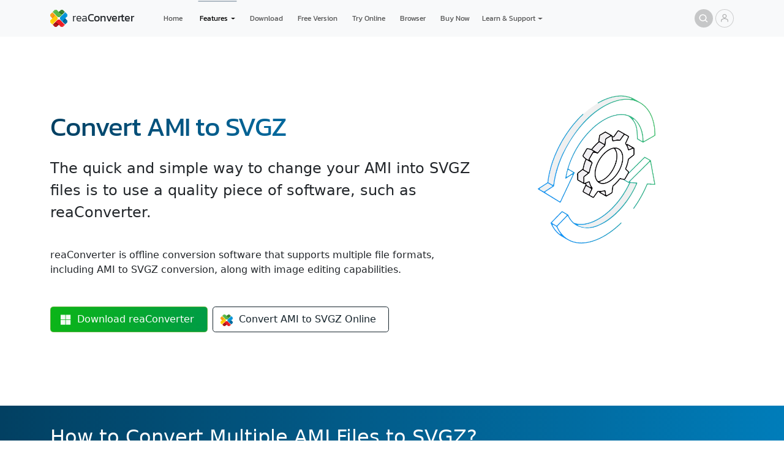

--- FILE ---
content_type: text/html; charset=utf-8
request_url: https://www.reaconverter.com/convert/ami_to_svgz.html
body_size: 11576
content:
<!DOCTYPE html><html lang="en"><head><meta charset="utf-8"><meta name="viewport" content="width=device-width, initial-scale=1"><meta property="og:type" content="website"><meta property="og:site_name" content="reaConverter"><meta property="og:updated_time" content="2026-01-22T00:00:00+00:00"><meta property="og:url" content="https://www.reaconverter.com/convert/ami_to_svgz.html"><link rel="canonical" href="https://www.reaconverter.com/convert/ami_to_svgz.html"><meta property="og:title" content="Bulk Convert AMI Files to SVGZ Offline – reaConverter"><meta property="og:description" content="The quick and simple way to change your AMI into SVGZ files is to use a quality piece of software, such as reaConverter."><meta property="og:locale" content="en_US"><link rel="apple-touch-icon" sizes="180x180" href="/apple-touch-icon.png"><link rel="icon" type="image/png" sizes="512x512" href="/favicon-512x512.png"><link rel="icon" type="image/png" sizes="256x256" href="/favicon-256x256.png"><link rel="icon" type="image/png" sizes="128x128" href="/favicon-128x128.png"><link rel="icon" type="image/png" sizes="64x64" href="/favicon-64x64.png"><link rel="icon" type="image/png" sizes="32x32" href="/favicon-32x32.png"><link rel="icon" type="image/png" sizes="16x16" href="/favicon-16x16.png"><link rel="manifest" href="/site.webmanifest"><link rel="stylesheet" href="https://cdn.reaconverter.com/s/bs.css"><link rel="stylesheet" href="https://cdn.reaconverter.com/s/rc.css"><title>Bulk Convert AMI Files to SVGZ Offline – reaConverter</title><meta name="description" content="The quick and simple way to change your AMI into SVGZ files is to use a quality piece of software, such as reaConverter."><meta name="keywords" content="ami to svgz, ami converter, convert ami to svgz, batch converter software"><script type="application/ld+json">{
"@context": "https://schema.org",
"@type": "SoftwareApplication",
"name": "AMI to SVGZ Batch Converter",
"image": "https://www.reaconverter.com/i/box-std-2x.webp",
"url": "https://www.reaconverter.com/convert/ami_to_svgz.html",
"description": "The quick and simple way to change your AMI into SVGZ files is to use a quality piece of software, such as reaConverter.",
"operatingSystem": "Windows",
"applicationCategory": "Multimedia, Utilities",
"review": [{"@type":"Review","reviewRating":{"@type":"Rating","ratingValue":5},"author":{"@type":"Person","name":"Richard E. Miller"}},{"@type":"Review","reviewRating":{"@type":"Rating","ratingValue":3},"author":{"@type":"Person","name":"Wei Chen"}},{"@type":"Review","reviewRating":{"@type":"Rating","ratingValue":5},"author":{"@type":"Person","name":"Sanjay Mehta"}},{"@type":"Review","reviewRating":{"@type":"Rating","ratingValue":5},"author":{"@type":"Person","name":"Robert Williams"}},{"@type":"Review","reviewRating":{"@type":"Rating","ratingValue":4},"author":{"@type":"Person","name":"Henry R."}},{"@type":"Review","reviewRating":{"@type":"Rating","ratingValue":3},"author":{"@type":"Person","name":"Paul Baker"}}],
"aggregateRating": {
"@type": "AggregateRating",
"ratingValue": "4.8",
"worstRating": "3",
"bestRating": "5",
"ratingCount": "1276"
},"offers": {"@type": "Offer","price": "0","priceCurrency": "USD","url": "https://www.reaconverter.com/"},
"publisher": {
"@type": "Organization",
"name": "reaConverter LLC",
"url": "https://www.reaconverter.com"
},
"softwareVersion": "8.0.186",
"screenshot": {
"@type": "ImageObject",
"url": "https://www.reaconverter.com/i/screens/screenshot.webp",
"width": "1950",
"height": "1450"
}
}
</script></head><body><header><nav class="navbar navbar-expand-lg bg-light"><div class="container"><a class="nav text-decoration-none flex-nowrap py-2" href="/"><div class="logo"></div><div class="reaconverter"></div></a><button class="navbar-toggler" style="--bs-border-width:0; padding: 0 0;" type="button" data-bs-toggle="offcanvas" data-bs-target="#mobileNav" aria-controls="mobileNav" aria-expanded="false" aria-label="Toggle navigation"><span class="navbar-toggler-icon"></span></button><div class="collapse offcanvas offcanvas-end bg-dark" id="mobileNav" tabindex="-1" style="background:#16242c!important;"><div class="offcanvas-header px-4"><a class="nav text-decoration-none" href="/"><div class="logo"></div></a><button class="btn-close btn-close-white" type="button" data-bs-dismiss="offcanvas" aria-label="Close"></button></div><div class="offcanvas-body pt-0"><ul class="navbar-nav"><li class="fs-2 py-2 nav-item border-bottom"><a class="nav-link px-3 text-white opacity-75" href="/">Home</a></li><li class="fs-2 py-2 nav-item border-bottom"><a class="nav-link px-3 text-white opacity-75" href="/features/">Features</a></li><li class="fs-2 py-2 nav-item border-bottom"><a class="nav-link px-3 text-white opacity-75" href="/download/">Download</a></li><li class="fs-2 py-2 nav-item border-bottom"><a class="nav-link px-3 text-white opacity-75" href="https://online.reaconverter.com">Online</a></li><li class="fs-2 py-2 nav-item border-bottom"><a class="nav-link px-3 text-white opacity-75" href="https://web.reaconverter.com/">Convert in Browser</a></li><li class="fs-2 py-2 nav-item border-bottom"><a class="nav-link px-3 text-white opacity-75" href="/free/">Free Version</a></li><li class="fs-2 py-2 nav-item border-bottom"><a class="nav-link px-3 text-white opacity-75" href="/purchase/">Buy Now</a></li><li class="fs-2 py-2 nav-item border-bottom"><a class="nav-link px-3 text-white opacity-75" href="/support/">Contact Support</a></li><li class="fs-2 py-2 nav-item"><a class="nav-link px-3 text-white opacity-75" href="/account/">Account</a></li></ul></div></div><div class="collapse navbar-collapse" id="navbarSupportedContent"><ul class="navbar-nav me-auto mb-2 mb-lg-0 nav-top"><li class="nav-item px-2"><a class="nav-link" href="/">Home</a></li><li class="nav-item dropdown px-1"><a class="nav-link dropdown-toggle active" href="/features/" role="button" data-bs-auto-close="outside" data-bs-toggle="dropdown" aria-expanded="false">Features</a><ul class="dropdown-menu top-dropdown bg-promo-blue"><li><a class="dropdown-item" href="/features/">Overview</a></li><li><a class="dropdown-item" href="/features/interface.html">User Interface</a></li><li><hr class="dropdown-divider"></li><li><style>.dropend .dropdown-toggle::after {margin-left:.4rem;vertical-align: 0;}</style><div class="dropend"><a class="dropdown-item dropdown-toggle" role="button" data-bs-auto-close="outside" data-bs-toggle="dropdown" aria-expanded="false">Supported File Formats</a><ul class="dropdown-menu bg-promo-blue"><li><a class="dropdown-item" href="/features/formats.html">Full List of Formats</a></li><li><hr class="dropdown-divider mb-1"></li><li><div class="dropend"><a class="dropdown-item dropdown-toggle" role="button" data-bs-auto-close="outside" data-bs-toggle="dropdown" aria-expanded="false">Images</a><ul class="dropdown-menu bg-promo-blue"><li><a class="dropdown-item" href="/features/image-formats.html">Image Formats List</a></li><li><hr class="dropdown-divider mb-1"></li><li><div class="dropend"><a class="dropdown-item dropdown-toggle" role="button" data-bs-toggle="dropdown" aria-expanded="false">WebP</a><ul class="dropdown-menu bg-promo-blue"><li><a class="dropdown-item" href="/convert/webp.html">All WebP Conversions</a></li><li><hr class="dropdown-divider mb-1"></li><li><a class="dropdown-item" href="/convert/webp_to_jpg.html">WebP to JPG</a></li><li><a class="dropdown-item" href="/convert/webp_to_pdf.html">WebP to PDF</a></li><li><hr class="dropdown-divider mb-1"></li><li><a class="dropdown-item" href="/convert/jpg_to_webp.html">JPG to WebP</a></li><li><a class="dropdown-item" href="/convert/png_to_webp.html">PNG to WebP</a></li><li><a class="dropdown-item" href="/convert/psd_to_webp.html">PSD to WebP</a></li><li><a class="dropdown-item" href="/convert/avif_to_webp.html">AVIF to WebP</a></li><li><a class="dropdown-item" href="/convert/jp2_to_webp.html">JPEG 2000 to WebP</a></li><li><a class="dropdown-item" href="/convert/jxl_to_webp.html">JPEG XL to WebP</a></li><li><a class="dropdown-item" href="/convert/tiff_to_webp.html">TIFF to WebP</a></li></ul></div></li><li><div class="dropend"><a class="dropdown-item dropdown-toggle" role="button" data-bs-toggle="dropdown" aria-expanded="false">HEIC</a><ul class="dropdown-menu bg-promo-blue"><li><a class="dropdown-item" href="/convert/heic.html">All HEIC Conversions</a></li><li><hr class="dropdown-divider mb-1"></li><li><a class="dropdown-item" href="/convert/heic_to_jpg.html">HEIC to JPG</a></li><li><a class="dropdown-item" href="/convert/heic_to_jxl.html">HEIC to JPEG XL</a></li><li><a class="dropdown-item" href="/convert/heic_to_jp2.html">HEIC to JPEG 2000</a></li><li><a class="dropdown-item" href="/convert/heic_to_webp.html">HEIC to WebP</a></li><li><a class="dropdown-item" href="/convert/heic_to_avif.html">HEIC to AVIF</a></li><li><a class="dropdown-item" href="/convert/heic_to_tiff.html">HEIC to TIFF</a></li></ul></div></li><li><div class="dropend"><a class="dropdown-item dropdown-toggle" role="button" data-bs-toggle="dropdown" aria-expanded="false">PSD</a><ul class="dropdown-menu bg-promo-blue"><li><a class="dropdown-item" href="/convert/psd.html">All PSD Conversions</a></li><li><hr class="dropdown-divider mb-1"></li><li><a class="dropdown-item" href="/convert/psd_to_jpg.html">PSD to JPG</a></li><li><a class="dropdown-item" href="/convert/psd_to_png.html">PSD to PNG</a></li><li><a class="dropdown-item" href="/convert/psd_to_webp.html">PSD to WebP</a></li><li><a class="dropdown-item" href="/convert/psd_to_avif.html">PSD to AVIF</a></li><li><a class="dropdown-item" href="/convert/psd_to_tiff.html">PSD to TIFF</a></li><li><a class="dropdown-item" href="/convert/psd_to_svg.html">PSD to SVG</a></li></ul></div></li><li><div class="dropend"><a class="dropdown-item dropdown-toggle" role="button" data-bs-toggle="dropdown" aria-expanded="false">AVIF</a><ul class="dropdown-menu bg-promo-blue"><li><a class="dropdown-item" href="/convert/avif.html">All AVIF Conversions</a></li><li><hr class="dropdown-divider mb-1"></li><li><a class="dropdown-item" href="/convert/jpg_to_avif.html">JPG to AVIF</a></li><li><a class="dropdown-item" href="/convert/png_to_avif.html">PNG to AVIF</a></li><li><a class="dropdown-item" href="/convert/webp_to_avif.html">WebP to AVIF</a></li><li><a class="dropdown-item" href="/convert/psd_to_avif.html">PSD to AVIF</a></li><li><a class="dropdown-item" href="/convert/tiff_to_avif.html">TIFF to AVIF</a></li><li><hr class="dropdown-divider mb-1"></li><li><a class="dropdown-item" href="/convert/avif_to_jpg.html">AVIF to JPG</a></li><li><a class="dropdown-item" href="/convert/avif_to_png.html">AVIF to PNG</a></li><li><a class="dropdown-item" href="/convert/avif_to_webp.html">AVIF to WebP</a></li></ul></div></li><li><div class="dropend"><a class="dropdown-item dropdown-toggle" role="button" data-bs-toggle="dropdown" aria-expanded="false">JPEG</a><ul class="dropdown-menu bg-promo-blue"><li><a class="dropdown-item" href="/convert/webp.html">All JPEG Conversions</a></li><li><hr class="dropdown-divider mb-1"></li><li><a class="dropdown-item" href="/convert/webp_to_jpg.html">WebP to JPG</a></li><li><a class="dropdown-item" href="/convert/psd_to_jpg.html">PSD to JPG</a></li><li><a class="dropdown-item" href="/convert/avif_to_jpg.html">AVIF to JPG</a></li><li><a class="dropdown-item" href="/convert/jp2_to_jpg.html">JPEG 2000 to JPG</a></li><li><a class="dropdown-item" href="/convert/jxl_to_jpg.html">JPEG XL to JPG</a></li><li><a class="dropdown-item" href="/convert/tiff_to_jpg.html">TIFF to JPG</a></li><li><a class="dropdown-item" href="/convert/png_to_jpg.html">PNG to JPG</a></li><li><hr class="dropdown-divider mb-1"></li><li><a class="dropdown-item" href="/convert/jpg_to_webp.html">JPG to WebP</a></li><li><a class="dropdown-item" href="/convert/jpg_to_jxl.html">JPG to JPEG XL</a></li><li><a class="dropdown-item" href="/convert/jpg_to_avif.html">JPG to AVIF</a></li></ul></div></li><li><div class="dropend"><a class="dropdown-item dropdown-toggle" role="button" data-bs-toggle="dropdown" aria-expanded="false">PNG</a><ul class="dropdown-menu bg-promo-blue"><li><a class="dropdown-item" href="/convert/png.html">All PNG Conversions</a></li><li><hr class="dropdown-divider mb-1"></li><li><a class="dropdown-item" href="/convert/webp_to_png.html">WebP to PNG</a></li><li><a class="dropdown-item" href="/convert/psd_to_png.html">PSD to PNG</a></li><li><a class="dropdown-item" href="/convert/avif_to_png.html">AVIF to PNG</a></li><li><a class="dropdown-item" href="/convert/png_to_png.html">JPG to PNG</a></li><li><a class="dropdown-item" href="/convert/jp2_to_png.html">JPEG 2000 to PNG</a></li><li><a class="dropdown-item" href="/convert/jxl_to_png.html">JPEG XL to PNG</a></li><li><a class="dropdown-item" href="/convert/tiff_to_png.html">TIFF to PNG</a></li><li><hr class="dropdown-divider mb-1"></li><li><a class="dropdown-item" href="/convert/png_to_webp.html">PNG to WebP</a></li><li><a class="dropdown-item" href="/convert/png_to_jxl.html">PNG to JPEG XL</a></li><li><a class="dropdown-item" href="/convert/png_to_avif.html">PNG to AVIF</a></li><li><a class="dropdown-item" href="/convert/png_to_svg.html">PNG to SVG</a></li></ul></div></li><li><div class="dropend"><a class="dropdown-item dropdown-toggle" role="button" data-bs-toggle="dropdown" aria-expanded="false">TIFF</a><ul class="dropdown-menu bg-promo-blue"><li><a class="dropdown-item" href="/convert/tiff.html">All TIFF Conversions</a></li><li><hr class="dropdown-divider mb-1"></li><li><a class="dropdown-item" href="/convert/psd_to_tiff.html">PSD to TIFF</a></li><li><a class="dropdown-item" href="/convert/png_to_tiff.html">PNG to TIFF</a></li><li><hr class="dropdown-divider mb-1"></li><li><a class="dropdown-item" href="/convert/tiff_to_jpg.html">TIFF to JPG</a></li><li><a class="dropdown-item" href="/convert/tiff_to_png.html">TIFF to PNG</a></li><li><a class="dropdown-item" href="/convert/tiff_to_webp.html">TIFF to WebP</a></li><li><a class="dropdown-item" href="/convert/tiff_to_avif.html">TIFF to AVIF</a></li><li><a class="dropdown-item" href="/convert/tiff_to_jp2.html">TIFF to JPEG 2000</a></li><li><a class="dropdown-item" href="/convert/tiff_to_jxl.html">TIFF to JPEG XL</a></li></ul></div></li><li><div class="dropend"><a class="dropdown-item dropdown-toggle" role="button" data-bs-toggle="dropdown" aria-expanded="false">DICOM</a><ul class="dropdown-menu bg-promo-blue"><li><a class="dropdown-item" href="/convert/dcm.html">All DICOM Conversions</a></li><li><hr class="dropdown-divider mb-1"></li><li><a class="dropdown-item" href="/convert/dcm_to_jpg.html">DCM to JPG</a></li><li><a class="dropdown-item" href="/convert/dcm_to_png.html">DCM to PNG</a></li><li><a class="dropdown-item" href="/convert/dcm_to_tiff.html">DCM to TIFF</a></li><li><a class="dropdown-item" href="/convert/dcm_to_pdf.html">DCM to PDF</a></li></ul></div></li><li><div class="dropend"><a class="dropdown-item dropdown-toggle" role="button" data-bs-toggle="dropdown" aria-expanded="false">FITS</a><ul class="dropdown-menu bg-promo-blue"><li><a class="dropdown-item" href="/convert/fits.html">All FITS Conversions</a></li><li><hr class="dropdown-divider mb-1"></li><li><a class="dropdown-item" href="/convert/fit_to_jpg.html">FIT to JPG</a></li><li><a class="dropdown-item" href="/convert/fit_to_png.html">FIT to PNG</a></li><li><a class="dropdown-item" href="/convert/fit_to_tiff.html">FIT to TIFF</a></li></ul></div></li></ul></div></li><li><div class="dropend"><a class="dropdown-item dropdown-toggle" role="button" data-bs-auto-close="outside" data-bs-toggle="dropdown" aria-expanded="false">Vectors</a><ul class="dropdown-menu bg-promo-blue"><li><a class="dropdown-item" href="/features/vector-formats.html">Vector Formats List</a></li><li><hr class="dropdown-divider mb-1"></li><li><div class="dropend"><a class="dropdown-item dropdown-toggle" role="button" data-bs-toggle="dropdown" aria-expanded="false">CDR</a><ul class="dropdown-menu bg-promo-blue"><li><a class="dropdown-item" href="/convert/cdr.html">All CDR Conversions</a></li><li><hr class="dropdown-divider mb-1"></li><li><a class="dropdown-item" href="/convert/cdr_to_jpg.html">CDR to JPG</a></li><li><a class="dropdown-item" href="/convert/cdr_to_png.html">CDR to PNG</a></li><li><a class="dropdown-item" href="/convert/cdr_to_webp.html">CDR to WebP</a></li><li><a class="dropdown-item" href="/convert/cdr_to_tiff.html">CDR to TIFF</a></li><li><a class="dropdown-item" href="/convert/cdr_to_pdf.html">CDR to PDF</a></li><li><a class="dropdown-item" href="/convert/cdr_to_psd.html">CDR to PSD</a></li></ul></div></li><li><div class="dropend"><a class="dropdown-item dropdown-toggle" role="button" data-bs-toggle="dropdown" aria-expanded="false">SVG</a><ul class="dropdown-menu bg-promo-blue"><li><a class="dropdown-item" href="/convert/svg.html">All SVG Conversions</a></li><li><hr class="dropdown-divider mb-1"></li><li><a class="dropdown-item" href="/convert/jpg_to_svg.html">JPG to SVG</a></li><li><a class="dropdown-item" href="/convert/png_to_svg.html">PNG to SVG</a></li><li><a class="dropdown-item" href="/convert/psd_to_svg.html">PSD to SVG</a></li><li><a class="dropdown-item" href="/convert/avif_to_svg.html">AVIF to SVG</a></li><li><a class="dropdown-item" href="/convert/webp_to_svg.html">WebP to SVG</a></li><li><a class="dropdown-item" href="/convert/tiff_to_svg.html">TIFF to SVG</a></li><li><a class="dropdown-item" href="/convert/pdf_to_svg.html">PDF to SVG</a></li><li><hr class="dropdown-divider mb-1"></li><li><a class="dropdown-item" href="/convert/svg_to_jpg.html">SVG to JPG</a></li><li><a class="dropdown-item" href="/convert/svg_to_png.html">SVG to PNG</a></li><li><a class="dropdown-item" href="/convert/svg_to_psd.html">SVG to PSD</a></li><li><a class="dropdown-item" href="/convert/svg_to_pdf.html">SVG to PDF</a></li></ul></div></li></ul></div></li><li><div class="dropend"><a class="dropdown-item dropdown-toggle" role="button" data-bs-auto-close="outside" data-bs-toggle="dropdown" aria-expanded="false">RAW Photo</a><ul class="dropdown-menu bg-promo-blue"><li><a class="dropdown-item" href="/features/raw-formats.html">RAW Photo Formats List</a></li><li><hr class="dropdown-divider mb-1"></li><li><div class="dropend"><a class="dropdown-item dropdown-toggle" role="button" data-bs-toggle="dropdown" aria-expanded="false">CR2</a><ul class="dropdown-menu bg-promo-blue"><li><a class="dropdown-item" href="/convert/cr2.html">All CR2 Conversions</a></li><li><hr class="dropdown-divider mb-1"></li><li><a class="dropdown-item" href="/convert/cr2_to_jpg.html">CR2 to JPG</a></li><li><a class="dropdown-item" href="/convert/cr2_to_tiff.html">CR2 to TIFF</a></li><li><a class="dropdown-item" href="/convert/cr2_to_png.html">CR2 to PNG</a></li><li><a class="dropdown-item" href="/convert/cr2_to_webp.html">CR2 to WebP</a></li><li><a class="dropdown-item" href="/convert/cr2_to_avif.html">CR2 to AVIF</a></li><li><a class="dropdown-item" href="/convert/cr2_to_jxl.html">CR2 to JPEG XL</a></li><li><a class="dropdown-item" href="/convert/cr2_to_jp2.html">CR2 to JPEG 2000</a></li><li><a class="dropdown-item" href="/convert/cr2_to_dng.html">CR2 to DNG</a></li><li><a class="dropdown-item" href="/convert/cr2_to_pdf.html">CR2 to PDF</a></li></ul></div></li><li><div class="dropend"><a class="dropdown-item dropdown-toggle" role="button" data-bs-toggle="dropdown" aria-expanded="false">CR3</a><ul class="dropdown-menu bg-promo-blue"><li><a class="dropdown-item" href="/convert/cr3.html">All CR3 Conversions</a></li><li><hr class="dropdown-divider mb-1"></li><li><a class="dropdown-item" href="/convert/cr3_to_jpg.html">CR3 to JPG</a></li><li><a class="dropdown-item" href="/convert/cr3_to_tiff.html">CR3 to TIFF</a></li><li><a class="dropdown-item" href="/convert/cr3_to_png.html">CR3 to PNG</a></li><li><a class="dropdown-item" href="/convert/cr3_to_webp.html">CR3 to WebP</a></li><li><a class="dropdown-item" href="/convert/cr3_to_avif.html">CR3 to AVIF</a></li><li><a class="dropdown-item" href="/convert/cr3_to_jxl.html">CR3 to JPEG XL</a></li><li><a class="dropdown-item" href="/convert/cr3_to_jp2.html">CR3 to JPEG 2000</a></li><li><a class="dropdown-item" href="/convert/cr3_to_dng.html">CR3 to DNG</a></li><li><a class="dropdown-item" href="/convert/cr3_to_pdf.html">CR3 to PDF</a></li></ul></div></li><li><div class="dropend"><a class="dropdown-item dropdown-toggle" role="button" data-bs-toggle="dropdown" aria-expanded="false">NEF</a><ul class="dropdown-menu bg-promo-blue"><li><a class="dropdown-item" href="/convert/nef.html">All NEF Conversions</a></li><li><hr class="dropdown-divider mb-1"></li><li><a class="dropdown-item" href="/convert/nef_to_jpg.html">NEF to JPG</a></li><li><a class="dropdown-item" href="/convert/nef_to_tiff.html">NEF to TIFF</a></li><li><a class="dropdown-item" href="/convert/nef_to_png.html">NEF to PNG</a></li><li><a class="dropdown-item" href="/convert/nef_to_webp.html">NEF to WebP</a></li><li><a class="dropdown-item" href="/convert/nef_to_avif.html">NEF to AVIF</a></li><li><a class="dropdown-item" href="/convert/nef_to_jxl.html">NEF to JPEG XL</a></li><li><a class="dropdown-item" href="/convert/nef_to_jp2.html">NEF to JPEG 2000</a></li><li><a class="dropdown-item" href="/convert/nef_to_dng.html">NEF to DNG</a></li><li><a class="dropdown-item" href="/convert/nef_to_pdf.html">NEF to PDF</a></li></ul></div></li><li><div class="dropend"><a class="dropdown-item dropdown-toggle" role="button" data-bs-toggle="dropdown" aria-expanded="false">ARW</a><ul class="dropdown-menu bg-promo-blue"><li><a class="dropdown-item" href="/convert/arw.html">All ARW Conversions</a></li><li><hr class="dropdown-divider mb-1"></li><li><a class="dropdown-item" href="/convert/arw_to_jpg.html">ARW to JPG</a></li><li><a class="dropdown-item" href="/convert/arw_to_tiff.html">ARW to TIFF</a></li><li><a class="dropdown-item" href="/convert/arw_to_png.html">ARW to PNG</a></li><li><a class="dropdown-item" href="/convert/arw_to_webp.html">ARW to WebP</a></li><li><a class="dropdown-item" href="/convert/arw_to_avif.html">ARW to AVIF</a></li><li><a class="dropdown-item" href="/convert/arw_to_jxl.html">ARW to JPEG XL</a></li><li><a class="dropdown-item" href="/convert/arw_to_jp2.html">ARW to JPEG 2000</a></li><li><a class="dropdown-item" href="/convert/arw_to_dng.html">ARW to DNG</a></li><li><a class="dropdown-item" href="/convert/arw_to_pdf.html">ARW to PDF</a></li></ul></div></li><li><div class="dropend"><a class="dropdown-item dropdown-toggle" role="button" data-bs-toggle="dropdown" aria-expanded="false">ORF</a><ul class="dropdown-menu bg-promo-blue"><li><a class="dropdown-item" href="/convert/orf.html">All ORF Conversions</a></li><li><hr class="dropdown-divider mb-1"></li><li><a class="dropdown-item" href="/convert/orf_to_jpg.html">ORF to JPG</a></li><li><a class="dropdown-item" href="/convert/orf_to_tiff.html">ORF to TIFF</a></li><li><a class="dropdown-item" href="/convert/orf_to_png.html">ORF to PNG</a></li><li><a class="dropdown-item" href="/convert/orf_to_webp.html">ORF to WebP</a></li><li><a class="dropdown-item" href="/convert/orf_to_avif.html">ORF to AVIF</a></li><li><a class="dropdown-item" href="/convert/orf_to_jxl.html">ORF to JPEG XL</a></li><li><a class="dropdown-item" href="/convert/orf_to_jp2.html">ORF to JPEG 2000</a></li><li><a class="dropdown-item" href="/convert/orf_to_dng.html">ORF to DNG</a></li><li><a class="dropdown-item" href="/convert/orf_to_pdf.html">ORF to PDF</a></li></ul></div></li><li><div class="dropend"><a class="dropdown-item dropdown-toggle" role="button" data-bs-toggle="dropdown" aria-expanded="false">RAF</a><ul class="dropdown-menu bg-promo-blue"><li><a class="dropdown-item" href="/convert/raf.html">All RAF Conversions</a></li><li><hr class="dropdown-divider mb-1"></li><li><a class="dropdown-item" href="/convert/raf_to_jpg.html">RAF to JPG</a></li><li><a class="dropdown-item" href="/convert/raf_to_tiff.html">RAF to TIFF</a></li><li><a class="dropdown-item" href="/convert/raf_to_png.html">RAF to PNG</a></li><li><a class="dropdown-item" href="/convert/raf_to_webp.html">RAF to WebP</a></li><li><a class="dropdown-item" href="/convert/raf_to_avif.html">RAF to AVIF</a></li><li><a class="dropdown-item" href="/convert/raf_to_jxl.html">RAF to JPEG XL</a></li><li><a class="dropdown-item" href="/convert/raf_to_jp2.html">RAF to JPEG 2000</a></li><li><a class="dropdown-item" href="/convert/raf_to_dng.html">RAF to DNG</a></li><li><a class="dropdown-item" href="/convert/raf_to_pdf.html">RAF to PDF</a></li></ul></div></li><li><div class="dropend"><a class="dropdown-item dropdown-toggle" role="button" data-bs-toggle="dropdown" aria-expanded="false">RW2</a><ul class="dropdown-menu bg-promo-blue"><li><a class="dropdown-item" href="/convert/rw2.html">All RW2 Conversions</a></li><li><hr class="dropdown-divider mb-1"></li><li><a class="dropdown-item" href="/convert/rw2_to_jpg.html">RW2 to JPG</a></li><li><a class="dropdown-item" href="/convert/rw2_to_tiff.html">RW2 to TIFF</a></li><li><a class="dropdown-item" href="/convert/rw2_to_png.html">RW2 to PNG</a></li><li><a class="dropdown-item" href="/convert/rw2_to_webp.html">RW2 to WebP</a></li><li><a class="dropdown-item" href="/convert/rw2_to_avif.html">RW2 to AVIF</a></li><li><a class="dropdown-item" href="/convert/rw2_to_jxl.html">RW2 to JPEG XL</a></li><li><a class="dropdown-item" href="/convert/rw2_to_jp2.html">RW2 to JPEG 2000</a></li><li><a class="dropdown-item" href="/convert/rw2_to_dng.html">RW2 to DNG</a></li><li><a class="dropdown-item" href="/convert/rw2_to_pdf.html">RW2 to PDF</a></li></ul></div></li></ul></div></li><li><div class="dropend"><a class="dropdown-item dropdown-toggle" role="button" data-bs-auto-close="outside" data-bs-toggle="dropdown" aria-expanded="false">CAD</a><ul class="dropdown-menu bg-promo-blue"><li><a class="dropdown-item" href="/features/cad-formats.html">CAD Formats List</a></li><li><hr class="dropdown-divider mb-1"></li><li><div class="dropend"><a class="dropdown-item dropdown-toggle" role="button" data-bs-toggle="dropdown" aria-expanded="false">DWG</a><ul class="dropdown-menu bg-promo-blue"><li><a class="dropdown-item" href="/convert/dwg.html">All DWG Conversions</a></li><li><hr class="dropdown-divider mb-1"></li><li><a class="dropdown-item" href="/convert/jpg_to_dwg.html">JPG to DWG</a></li><li><a class="dropdown-item" href="/convert/cdr_to_dwg.html">CDR to DWG</a></li><li><a class="dropdown-item" href="/convert/svg_to_dwg.html">SVG to DWG</a></li><li><a class="dropdown-item" href="/convert/psd_to_dwg.html">PSD to DWG</a></li><li><a class="dropdown-item" href="/convert/pdf_to_dwg.html">PDF to DWG</a></li><li><a class="dropdown-item" href="/convert/dxf_to_dwg.html">DXF to DWG</a></li><li><a class="dropdown-item" href="/convert/dwf_to_dwg.html">DWF to DWG</a></li><li><a class="dropdown-item" href="/convert/plt_to_dwg.html">PLT to DWG</a></li><li><a class="dropdown-item" href="/convert/iges_to_dwg.html">IGES to DWG</a></li><li><hr class="dropdown-divider mb-1"></li><li><a class="dropdown-item" href="/convert/dwg_to_jpg.html">DWG to JPG</a></li><li><a class="dropdown-item" href="/convert/dwg_to_psd.html">DWG to PSD</a></li><li><a class="dropdown-item" href="/convert/dwg_to_pdf.html">DWG to PDF</a></li><li><a class="dropdown-item" href="/convert/dwg_to_svg.html">DWG to SVG</a></li><li><a class="dropdown-item" href="/convert/dwg_to_dwg.html">DWG to DXF</a></li><li><a class="dropdown-item" href="/convert/dwg_to_dwf.html">DWG to DWF</a></li><li><a class="dropdown-item" href="/convert/dwg_to_plt.html">DWG to PLT</a></li><li><a class="dropdown-item" href="/convert/dwg_to_iges.html">DWG to IGES</a></li></ul></div></li><li><div class="dropend"><a class="dropdown-item dropdown-toggle" role="button" data-bs-toggle="dropdown" aria-expanded="false">DXF</a><ul class="dropdown-menu bg-promo-blue"><li><a class="dropdown-item" href="/convert/dxf.html">All DXF Conversions</a></li><li><hr class="dropdown-divider mb-1"></li><li><a class="dropdown-item" href="/convert/jpg_to_dxf.html">JPG to DXF</a></li><li><a class="dropdown-item" href="/convert/svg_to_dxf.html">SVG to DXF</a></li><li><a class="dropdown-item" href="/convert/pdf_to_dxf.html">PDF to DXF</a></li><li><a class="dropdown-item" href="/convert/dwg_to_dxf.html">DWG to DXF</a></li><li><a class="dropdown-item" href="/convert/dwf_to_dxf.html">DWF to DXF</a></li><li><a class="dropdown-item" href="/convert/plt_to_dxf.html">PLT to DXF</a></li><li><a class="dropdown-item" href="/convert/iges_to_dxf.html">IGES to DXF</a></li><li><hr class="dropdown-divider mb-1"></li><li><a class="dropdown-item" href="/convert/dxf_to_jpg.html">DXF to JPG</a></li><li><a class="dropdown-item" href="/convert/dxf_to_pdf.html">DXF to PDF</a></li><li><a class="dropdown-item" href="/convert/dxf_to_svg.html">DXF to SVG</a></li><li><a class="dropdown-item" href="/convert/dxf_to_dwg.html">DXF to DWG</a></li><li><a class="dropdown-item" href="/convert/dxf_to_dwf.html">DXF to DWF</a></li><li><a class="dropdown-item" href="/convert/dxf_to_plt.html">DXF to PLT</a></li><li><a class="dropdown-item" href="/convert/dxf_to_iges.html">DXF to IGES</a></li></ul></div></li><li><div class="dropend"><a class="dropdown-item dropdown-toggle" role="button" data-bs-toggle="dropdown" aria-expanded="false">STP</a><ul class="dropdown-menu bg-promo-blue"><li><a class="dropdown-item" href="/convert/stp.html">All STP Conversions</a></li><li><hr class="dropdown-divider mb-1"></li><li><a class="dropdown-item" href="/convert/stp_to_dwg.html">STP to DWG</a></li><li><a class="dropdown-item" href="/convert/stp_to_dxf.html">STP to DXF</a></li><li><a class="dropdown-item" href="/convert/stp_to_glb.html">STP to STL</a></li><li><a class="dropdown-item" href="/convert/stp_to_jpg.html">STP to JPG</a></li><li><a class="dropdown-item" href="/convert/stp_to_pdf.html">STP to PDF</a></li><li><a class="dropdown-item" href="/convert/stp_to_igs.html">STP to IGS</a></li></ul></div></li><li><div class="dropend"><a class="dropdown-item dropdown-toggle" role="button" data-bs-toggle="dropdown" aria-expanded="false">PLT</a><ul class="dropdown-menu bg-promo-blue"><li><a class="dropdown-item" href="/convert/plt.html">All PLT Conversions</a></li><li><hr class="dropdown-divider mb-1"></li><li><a class="dropdown-item" href="/convert/jpg_to_plt.html">JPG to PLT</a></li><li><a class="dropdown-item" href="/convert/svg_to_plt.html">SVG to PLT</a></li><li><a class="dropdown-item" href="/convert/pdf_to_plt.html">PDF to PLT</a></li><li><a class="dropdown-item" href="/convert/dwg_to_plt.html">DWG to PLT</a></li><li><a class="dropdown-item" href="/convert/dwf_to_plt.html">DWF to PLT</a></li><li><a class="dropdown-item" href="/convert/dxf_to_plt.html">DXF to PLT</a></li><li><a class="dropdown-item" href="/convert/igs_to_plt.html">IGS to PLT</a></li><li><hr class="dropdown-divider mb-1"></li><li><a class="dropdown-item" href="/convert/plt_to_jpg.html">PLT to JPG</a></li><li><a class="dropdown-item" href="/convert/plt_to_pdf.html">PLT to PDF</a></li><li><a class="dropdown-item" href="/convert/plt_to_svg.html">PLT to SVG</a></li><li><a class="dropdown-item" href="/convert/plt_to_dwg.html">PLT to DWG</a></li><li><a class="dropdown-item" href="/convert/plt_to_dwf.html">PLT to DWF</a></li><li><a class="dropdown-item" href="/convert/plt_to_dxf.html">PLT to DXF</a></li><li><a class="dropdown-item" href="/convert/plt_to_igs.html">PLT to IGS</a></li></ul></div></li><li><div class="dropend"><a class="dropdown-item dropdown-toggle" role="button" data-bs-toggle="dropdown" aria-expanded="false">IFC</a><ul class="dropdown-menu bg-promo-blue"><li><a class="dropdown-item" href="/convert/ifc.html">All IFC Conversions</a></li><li><hr class="dropdown-divider mb-1"></li><li><a class="dropdown-item" href="/convert/ifc_to_jpg.html">IFC to JPG</a></li><li><a class="dropdown-item" href="/convert/ifc_to_pdf.html">IFC to PDF</a></li><li><a class="dropdown-item" href="/convert/ifc_to_svg.html">IFC to SVG</a></li><li><a class="dropdown-item" href="/convert/ifc_to_dwg.html">IFC to DWG</a></li><li><a class="dropdown-item" href="/convert/ifc_to_dwf.html">IFC to DWF</a></li><li><a class="dropdown-item" href="/convert/ifc_to_dxf.html">IFC to DXF</a></li><li><a class="dropdown-item" href="/convert/ifc_to_iges.html">IFC to IGES</a></li></ul></div></li></ul></div></li><li><div class="dropend"><a class="dropdown-item dropdown-toggle" role="button" data-bs-auto-close="outside" data-bs-toggle="dropdown" aria-expanded="false">GIS</a><ul class="dropdown-menu bg-promo-blue"><li><a class="dropdown-item" href="/features/gis-formats.html">GIS Formats List</a></li><li><hr class="dropdown-divider mb-1"></li><li><div class="dropend"><a class="dropdown-item dropdown-toggle" role="button" data-bs-toggle="dropdown" aria-expanded="false">SHP</a><ul class="dropdown-menu bg-promo-blue"><li><a class="dropdown-item" href="/convert/shp.html">All SHP Conversions</a></li><li><hr class="dropdown-divider mb-1"></li><li><a class="dropdown-item" href="/convert/geojson_to_shp.html">GeoJSON to SHP</a></li><li><a class="dropdown-item" href="/convert/geotiff_to_shp.html">GeoTIFF to SHP</a></li><li><a class="dropdown-item" href="/convert/kml_to_shp.html">KML to SHP</a></li><li><hr class="dropdown-divider mb-1"></li><li><a class="dropdown-item" href="/convert/shp_to_jpg.html">SHP to JPG</a></li><li><a class="dropdown-item" href="/convert/shp_to_png.html">SHP to PNG</a></li><li><a class="dropdown-item" href="/convert/shp_to_svg.html">SHP to SVG</a></li><li><a class="dropdown-item" href="/convert/shp_to_pdf.html">SHP to PDF</a></li></ul></div></li><li><div class="dropend"><a class="dropdown-item dropdown-toggle" role="button" data-bs-toggle="dropdown" aria-expanded="false">KML</a><ul class="dropdown-menu bg-promo-blue"><li><a class="dropdown-item" href="/convert/kml.html">All KML Conversions</a></li><li><hr class="dropdown-divider mb-1"></li><li><a class="dropdown-item" href="/convert/kml_to_jpg.html">KML to JPG</a></li><li><a class="dropdown-item" href="/convert/kml_to_png.html">KML to PNG</a></li><li><a class="dropdown-item" href="/convert/kml_to_svg.html">KML to SVG</a></li><li><a class="dropdown-item" href="/convert/kml_to_pdf.html">KML to PDF</a></li><li><a class="dropdown-item" href="/convert/kml_to_shp.html">KML to SHP</a></li></ul></div></li><li><div class="dropend"><a class="dropdown-item dropdown-toggle" role="button" data-bs-toggle="dropdown" aria-expanded="false">GeoJSON</a><ul class="dropdown-menu bg-promo-blue"><li><a class="dropdown-item" href="/convert/geojson.html">All GeoJSON Conversions</a></li><li><hr class="dropdown-divider mb-1"></li><li><a class="dropdown-item" href="/convert/geojson_to_jpg.html">GeoJSON to JPG</a></li><li><a class="dropdown-item" href="/convert/geojson_to_png.html">GeoJSON to PNG</a></li><li><a class="dropdown-item" href="/convert/geojson_to_svg.html">GeoJSON to SVG</a></li><li><a class="dropdown-item" href="/convert/geojson_to_pdf.html">GeoJSON to PDF</a></li><li><a class="dropdown-item" href="/convert/geojson_to_shp.html">GeoJSON to SHP</a></li></ul></div></li><li><div class="dropend"><a class="dropdown-item dropdown-toggle" role="button" data-bs-toggle="dropdown" aria-expanded="false">GeoTIFF</a><ul class="dropdown-menu bg-promo-blue"><li><a class="dropdown-item" href="/convert/geotiff.html">All GeoTIFF Conversions</a></li><li><hr class="dropdown-divider mb-1"></li><li><a class="dropdown-item" href="/convert/geotiff_to_jpg.html">GeoTIFF to JPG</a></li><li><a class="dropdown-item" href="/convert/geotiff_to_png.html">GeoTIFF to PNG</a></li><li><a class="dropdown-item" href="/convert/geotiff_to_tiff.html">GeoTIFF to TIFF</a></li><li><a class="dropdown-item" href="/convert/geotiff_to_pdf.html">GeoTIFF to PDF</a></li><li><a class="dropdown-item" href="/convert/geotiff_to_shp.html">GeoTIFF to SHP</a></li></ul></div></li></ul></div></li><li><div class="dropend"><a class="dropdown-item dropdown-toggle" role="button" data-bs-auto-close="outside" data-bs-toggle="dropdown" aria-expanded="false">3D</a><ul class="dropdown-menu bg-promo-blue"><li><a class="dropdown-item" href="/features/3d-formats.html">3D Formats List</a></li><li><hr class="dropdown-divider mb-1"></li><li><div class="dropend"><a class="dropdown-item dropdown-toggle" role="button" data-bs-toggle="dropdown" aria-expanded="false">STEP</a><ul class="dropdown-menu bg-promo-blue"><li><a class="dropdown-item" href="/convert/step.html">All STEP Conversions</a></li><li><hr class="dropdown-divider mb-1"></li><li><a class="dropdown-item" href="/convert/step_to_stl.html">STEP to STL</a></li><li><a class="dropdown-item" href="/convert/step_to_dwg.html">STEP to DWG</a></li><li><a class="dropdown-item" href="/convert/step_to_dxf.html">STEP to DXF</a></li><li><a class="dropdown-item" href="/convert/step_to_glb.html">STEP to GLB</a></li><li><a class="dropdown-item" href="/convert/step_to_jpg.html">STEP to JPG</a></li><li><a class="dropdown-item" href="/convert/step_to_pdf.html">STEP to PDF</a></li><li><hr class="dropdown-divider mb-1"></li><li><a class="dropdown-item" href="/convert/stl_to_step.html">STL to STEP</a></li><li><a class="dropdown-item" href="/convert/glb_to_step.html">GLB to STEP</a></li></ul></div></li><li><div class="dropend"><a class="dropdown-item dropdown-toggle" role="button" data-bs-toggle="dropdown" aria-expanded="false">OBJ</a><ul class="dropdown-menu bg-promo-blue"><li><a class="dropdown-item" href="/convert/obj.html">All OBJ Conversions</a></li><li><hr class="dropdown-divider mb-1"></li><li><a class="dropdown-item" href="/convert/obj_to_stl.html">OBJ to STL</a></li><li><a class="dropdown-item" href="/convert/obj_to_stp.html">OBJ to STP</a></li><li><a class="dropdown-item" href="/convert/obj_to_glb.html">OBJ to GLB</a></li><li><a class="dropdown-item" href="/convert/obj_to_jpg.html">OBJ to JPG</a></li><li><a class="dropdown-item" href="/convert/obj_to_pdf.html">OBJ to PDF</a></li><li><hr class="dropdown-divider mb-1"></li><li><a class="dropdown-item" href="/convert/shp_to_jpg.html">SHP to JPG</a></li><li><a class="dropdown-item" href="/convert/shp_to_png.html">SHP to PNG</a></li><li><a class="dropdown-item" href="/convert/shp_to_svg.html">SHP to SVG</a></li><li><a class="dropdown-item" href="/convert/shp_to_pdf.html">SHP to PDF</a></li></ul></div></li><li><div class="dropend"><a class="dropdown-item dropdown-toggle" role="button" data-bs-toggle="dropdown" aria-expanded="false">STL</a><ul class="dropdown-menu bg-promo-blue"><li><a class="dropdown-item" href="/convert/stl.html">All STL Conversions</a></li><li><hr class="dropdown-divider mb-1"></li><li><a class="dropdown-item" href="/convert/stl_to_glb.html">STL to GLB</a></li><li><a class="dropdown-item" href="/convert/stl_to_stp.html">STL to STP</a></li><li><a class="dropdown-item" href="/convert/stl_to_jpg.html">STL to JPG</a></li><li><a class="dropdown-item" href="/convert/stl_to_pdf.html">STL to PDF</a></li><li><hr class="dropdown-divider mb-1"></li><li><a class="dropdown-item" href="/convert/obj_to_stl.html">OBJ to STL</a></li><li><a class="dropdown-item" href="/convert/glb_to_stl.html">GLB to STL</a></li><li><a class="dropdown-item" href="/convert/step_to_stl.html">STEP to STL</a></li><li><a class="dropdown-item" href="/convert/3mf_to_stl.html">3MF to STL</a></li></ul></div></li><li><div class="dropend"><a class="dropdown-item dropdown-toggle" role="button" data-bs-toggle="dropdown" aria-expanded="false">FBX</a><ul class="dropdown-menu bg-promo-blue"><li><a class="dropdown-item" href="/convert/fbx.html">All FBX Conversions</a></li><li><hr class="dropdown-divider mb-1"></li><li><a class="dropdown-item" href="/convert/fbx_to_gltf.html">FBX to GLTF</a></li><li><a class="dropdown-item" href="/convert/fbx_to_glb.html">FBX to GLB</a></li><li><a class="dropdown-item" href="/convert/fbx_to_stp.html">FBX to STP</a></li><li><a class="dropdown-item" href="/convert/fbx_to_stl.html">FBX to STL</a></li></ul></div></li><li><div class="dropend"><a class="dropdown-item dropdown-toggle" role="button" data-bs-toggle="dropdown" aria-expanded="false">GLB</a><ul class="dropdown-menu bg-promo-blue"><li><a class="dropdown-item" href="/convert/fbx.html">All GLB Conversions</a></li><li><hr class="dropdown-divider mb-1"></li><li><a class="dropdown-item" href="/convert/glb_to_gltf.html">GLB to GLTF</a></li><li><a class="dropdown-item" href="/convert/glb_to_stp.html">GLB to STP</a></li><li><a class="dropdown-item" href="/convert/glb_to_stl.html">GLB to STL</a></li></ul></div></li><li><div class="dropend"><a class="dropdown-item dropdown-toggle" role="button" data-bs-toggle="dropdown" aria-expanded="false">GLTF</a><ul class="dropdown-menu bg-promo-blue"><li><a class="dropdown-item" href="/convert/fbx.html">All GLTF Conversions</a></li><li><hr class="dropdown-divider mb-1"></li><li><a class="dropdown-item" href="/convert/gltf_to_glb.html">GLTF to GLB</a></li><li><a class="dropdown-item" href="/convert/gltf_to_stp.html">GLTF to STP</a></li><li><a class="dropdown-item" href="/convert/gltf_to_stl.html">GLTF to STL</a></li></ul></div></li></ul></div></li><li><div class="dropend"><a class="dropdown-item dropdown-toggle" role="button" data-bs-auto-close="outside" data-bs-toggle="dropdown" aria-expanded="false">Adobe</a><ul class="dropdown-menu bg-promo-blue"><li><a class="dropdown-item" href="/features/adobe-formats.html">Adobe Formats List</a></li><li><hr class="dropdown-divider mb-1"></li><li><div class="dropend"><a class="dropdown-item dropdown-toggle" role="button" data-bs-toggle="dropdown" aria-expanded="false">PDF</a><ul class="dropdown-menu bg-promo-blue"><li><a class="dropdown-item" href="/convert/pdf.html">All PDF Conversions</a></li><li><hr class="dropdown-divider mb-1"></li><li><a class="dropdown-item" href="/convert/pdf_to_jpg.html">PDF to JPG</a></li><li><a class="dropdown-item" href="/convert/pdf_to_webp.html">PDF to WebP</a></li><li><a class="dropdown-item" href="/convert/pdf_to_ai.html">PDF to AI</a></li><li><a class="dropdown-item" href="/convert/pdf_to_dwg.html">PDF to DWG</a></li><li><a class="dropdown-item" href="/convert/pdf_to_svg.html">PDF to SVG</a></li><li><hr class="dropdown-divider mb-1"></li><li><a class="dropdown-item" href="/convert/jpg_to_pdf.html">JPG to PDF</a></li><li><a class="dropdown-item" href="/convert/doc_to_pdf.html">DOC to PDF</a></li><li><a class="dropdown-item" href="/convert/xps_to_pdf.html">XPS to PDF</a></li><li><a class="dropdown-item" href="/convert/ai_to_pdf.html">AI to PDF</a></li><li><a class="dropdown-item" href="/convert/cdr_to_pdf.html">CDR to PDF</a></li><li><a class="dropdown-item" href="/convert/dwg_to_pdf.html">DWG to PDF</a></li><li><a class="dropdown-item" href="/convert/raw_to_pdf.html">RAW to PDF</a></li></ul></div></li><li><div class="dropend"><a class="dropdown-item dropdown-toggle" role="button" data-bs-toggle="dropdown" aria-expanded="false">EPS</a><ul class="dropdown-menu bg-promo-blue"><li><a class="dropdown-item" href="/convert/eps.html">All EPS Conversions</a></li><li><hr class="dropdown-divider mb-1"></li><li><a class="dropdown-item" href="/convert/eps_to_jpg.html">EPS to JPG</a></li><li><a class="dropdown-item" href="/convert/eps_to_png.html">EPS to PNG</a></li><li><a class="dropdown-item" href="/convert/eps_to_webp.html">EPS to WebP</a></li><li><a class="dropdown-item" href="/convert/eps_to_svg.html">EPS to SVG</a></li><li><a class="dropdown-item" href="/convert/eps_to_pdf.html">EPS to PDF</a></li><li><hr class="dropdown-divider mb-1"></li><li><a class="dropdown-item" href="/convert/pdf_to_eps.html">PDF to EPS</a></li><li><a class="dropdown-item" href="/convert/svg_to_eps.html">SVG to EPS</a></li><li><a class="dropdown-item" href="/convert/cdr_to_eps.html">CDR to EPS</a></li></ul></div></li><li><div class="dropend"><a class="dropdown-item dropdown-toggle" role="button" data-bs-toggle="dropdown" aria-expanded="false">AI</a><ul class="dropdown-menu bg-promo-blue"><li><a class="dropdown-item" href="/convert/ai.html">All AI Conversions</a></li><li><hr class="dropdown-divider mb-1"></li><li><a class="dropdown-item" href="/convert/ai_to_jpg.html">AI to JPG</a></li><li><a class="dropdown-item" href="/convert/ai_to_png.html">AI to PNG</a></li><li><a class="dropdown-item" href="/convert/ai_to_webp.html">AI to WebP</a></li><li><a class="dropdown-item" href="/convert/ai_to_svg.html">AI to SVG</a></li><li><a class="dropdown-item" href="/convert/ai_to_eps.html">AI to EPS</a></li><li><a class="dropdown-item" href="/convert/ai_to_pdf.html">AI to PDF</a></li><li><hr class="dropdown-divider mb-1"></li><li><a class="dropdown-item" href="/convert/pdf_to_ai.html">PDF to AI</a></li><li><a class="dropdown-item" href="/convert/eps_to_ai.html">EPS to AI</a></li><li><a class="dropdown-item" href="/convert/cdr_to_ai.html">CDR to AI</a></li></ul></div></li></ul></div></li><li><div class="dropend"><a class="dropdown-item dropdown-toggle" role="button" data-bs-auto-close="outside" data-bs-toggle="dropdown" aria-expanded="false">Microsoft</a><ul class="dropdown-menu bg-promo-blue"><li><a class="dropdown-item" href="/features/microsoft-formats.html">Microsoft Formats List</a></li><li><hr class="dropdown-divider mb-1"></li><li><div class="dropend"><a class="dropdown-item dropdown-toggle" role="button" data-bs-toggle="dropdown" aria-expanded="false">DOC</a><ul class="dropdown-menu bg-promo-blue"><li><a class="dropdown-item" href="/convert/doc.html">All DOC Conversions</a></li><li><hr class="dropdown-divider mb-1"></li><li><a class="dropdown-item" href="/convert/doc_to_pdf.html">DOC to PDF</a></li><li><a class="dropdown-item" href="/convert/doc_to_wmf.html">DOC to WMF</a></li><li><a class="dropdown-item" href="/convert/doc_to_jpg.html">DOC to JPG</a></li><li><a class="dropdown-item" href="/convert/doc_to_tiff.html">DOC to TIFF</a></li></ul></div></li><li><div class="dropend"><a class="dropdown-item dropdown-toggle" role="button" data-bs-toggle="dropdown" aria-expanded="false">XPS</a><ul class="dropdown-menu bg-promo-blue"><li><a class="dropdown-item" href="/convert/xps.html">All XPS Conversions</a></li><li><hr class="dropdown-divider mb-1"></li><li><a class="dropdown-item" href="/convert/xps_to_jpg.html">XPS to JPG</a></li><li><a class="dropdown-item" href="/convert/xps_to_pdf.html">XPS to PDF</a></li></ul></div></li><li><div class="dropend"><a class="dropdown-item dropdown-toggle" role="button" data-bs-toggle="dropdown" aria-expanded="false">WMF</a><ul class="dropdown-menu bg-promo-blue"><li><a class="dropdown-item" href="/convert/wmf.html">All WMF Conversions</a></li><li><hr class="dropdown-divider mb-1"></li><li><a class="dropdown-item" href="/convert/wmf_to_jpg.html">WMF to JPG</a></li><li><a class="dropdown-item" href="/convert/wmf_to_pdf.html">WMF to PDF</a></li></ul></div></li><li><div class="dropend"><a class="dropdown-item dropdown-toggle" role="button" data-bs-toggle="dropdown" aria-expanded="false">EMF</a><ul class="dropdown-menu bg-promo-blue"><li><a class="dropdown-item" href="/convert/wmf.html">All EMF Conversions</a></li><li><hr class="dropdown-divider mb-1"></li><li><a class="dropdown-item" href="/convert/emf_to_jpg.html">EMF to JPG</a></li><li><a class="dropdown-item" href="/convert/emf_to_pdf.html">EMF to PDF</a></li></ul></div></li></ul></div></li><li><div class="dropend"><a class="dropdown-item dropdown-toggle" role="button" data-bs-auto-close="outside" data-bs-toggle="dropdown" aria-expanded="false">Gerber</a><ul class="dropdown-menu bg-promo-blue"><li><a class="dropdown-item" href="/features/gerber-formats.html">Gerber Formats List</a></li><li><hr class="dropdown-divider mb-1"></li><li><div class="dropend"><a class="dropdown-item dropdown-toggle" role="button" data-bs-toggle="dropdown" aria-expanded="false">GBR</a><ul class="dropdown-menu bg-promo-blue"><li><a class="dropdown-item" href="/convert/gbr.html">All GBR Conversions</a></li><li><hr class="dropdown-divider mb-1"></li><li><a class="dropdown-item" href="/convert/jpg_to_gbr.html">JPG to GBR</a></li><li><a class="dropdown-item" href="/convert/pdf_to_gbr.html">PDF to GBR</a></li><li><a class="dropdown-item" href="/convert/svg_to_gbr.html">SVG to GBR</a></li><li><a class="dropdown-item" href="/convert/dwg_to_gbr.html">DWG to GBR</a></li><li><hr class="dropdown-divider mb-1"></li><li><a class="dropdown-item" href="/convert/gbr_to_jpg.html">GBR to JPG</a></li><li><a class="dropdown-item" href="/convert/gbr_to_pdf.html">GBR to PDF</a></li><li><a class="dropdown-item" href="/convert/gbr_to_svg.html">GBR to SVG</a></li><li><a class="dropdown-item" href="/convert/gbr_to_dwg.html">GBR to DWG</a></li></ul></div></li></ul></div></li><li><hr class="dropdown-divider mb-1"></li><li><a class="dropdown-item" href="/features/rare-formats.html">Additional formats</a></li></ul></div></li><li><a class="dropdown-item" href="/features/conversion.html">Conversion Settings</a></li><li><a class="dropdown-item" href="/features/image-editing.html">Image Editing</a></li><li><hr class="dropdown-divider mb-1"></li><li><b class="fw-light fs-03 ps-4">AUTOMATION</b></li><div class="pt-1"></div><li><a class="dropdown-item" href="/features/integrate-with-windows-context-menu.html">Context Menu</a></li><li><a class="dropdown-item" href="/features/watch-folders.html">Watch Folders</a></li><li><hr class="dropdown-divider mb-1"></li><li><b class="fw-light fs-03 ps-4">INTEGRATION</b></li><div class="pt-1"></div><li><a class="dropdown-item" href="/features/command-line.html">Command Line</a></li><li><a class="dropdown-item" href="/features/dll.html">DLL</a></li></ul></li><li class="nav-item px-1"><a class="nav-link" href="/download/">Download</a></li><li class="nav-item px-1"><a class="nav-link" href="/free/">Free Version</a></li><li class="nav-item px-1"><a class="nav-link" href="https://online.reaconverter.com">Try Online</a></li><li class="nav-item px-1"><a class="nav-link" href="https://web.reaconverter.com">Browser</a></li><li class="nav-item px-1"><a class="nav-link" href="/purchase/">Buy Now</a></li><li class="nav-item dropdown"><a class="nav-link dropdown-toggle" href="/support/" role="button" data-bs-toggle="dropdown" aria-expanded="false">Learn & Support</a><ul class="dropdown-menu top-dropdown"><li><a class="dropdown-item" href="/support/">Contact Support</a></li><li><a class="dropdown-item" href="https://howto.reaconverter.com">How To Knowledge Base</a></li></ul></li></ul><form class="d-none d-md-flex" role="search" method="get" action="https://www.google.com/search"><input type="hidden" name="as_sitesearch" value="reaconverter.com"><input type="text" name="q" id="search-input"><input type="submit" id="search-submit" value="Search"></form><a class="ms-1 anon" id="account" href="/account/" title="User account"></a></div></div></nav></header><main><section class="container py-5"><div class="row my-sm-2 mt-lg-5 mb-lg-4"><div class="col-12 col-lg-8 pe-lg-5 my-md-4"><h1 class="h1 fw-bold">Convert AMI to SVGZ</h1><p class="fw-light pt-3 fs-4">The quick and simple way to change your AMI into SVGZ files is to use a quality piece of software, such as reaConverter.</p><p class="pt-4 mt-3">reaConverter is offline conversion software that supports multiple file formats, including AMI to SVGZ conversion, along with image editing capabilities.</p><div class="mt-4 py-4"><a class="me-2 btn btn-success btn-lg btn-download" href="https://www.reaconverter.com/download/reaConverterPro-Setup.exe" role="button" title="Install reaConverter to convert AMI files securely">Download <div class="d-none d-md-inline">reaConverter</div></a><a class="btn btn-outline-dark btn-lg btn-online" href="https://online.reaconverter.com/convert/ami-to-svgz" role="button" title="Convert AMI to SVGZ Online">Convert <div class="d-none d-md-inline">AMI to SVGZ </div>Online</a></div></div><div class="col-lg-4 d-none d-lg-block ps-2 ps-xl-4"><img class="ms-lg-4 ms-xxl-5 img-fluid" src="https://cdn.reaconverter.com/i/convert.webp" style="width: 12rem;" alt="Convert"></div></div></section><article><header class="bg-promo-blue-light text-white mb-4"><div class="container py-4"><h2 class="py-2 fs-2 fw-normal">How to Convert Multiple AMI Files to SVGZ?</h2></div></header><div class="container"><div class="row"><div class="col-lg-8 pe-lg-5"><h3 class="fw-normal pt-4 pt-md-5 fs-4">1. Download and Install reaConverter</h3><p class="pt-3">reaConverter is quick to download, install and launch. This standalone software is extremely efficient in managing a wide range of batch conversions. reaConverter is incredibly powerful and boasts an extensive variety of features.</p><div class="pt-4"></div><div class="border-rounded border-gray bg-light px-5 pb-2" style="width: 19.5rem"><a href="https://www.reaconverter.com/download/reaConverterPro-Setup.exe"><img class="my-3 pt-4 ms-5 img-fluid" src="https://cdn.reaconverter.com/logo.svg" style="width: 6.5rem;" alt="reaConverter logo" title="Download Batch AMI to SVGZ Converter" loading="lazy"></a><div class="pb-4 pt-3"><a class="me-2 btn btn-success btn-lg btn-download" href="https://www.reaconverter.com/download/reaConverterPro-Setup.exe" role="button">Install reaConverter</a></div></div><div class="pt-4"></div><div class="pt-3 pt-lg-5"></div><h3 class="fw-normal pt-3 fs-4">2. Load your AMI files</h3><p class="pt-3">Start reaConverter and load all the .ami files you intend to convert into .svgz. The software supports multiple AMI conversion and processes all files locally on your computer.</p><p class="pt-3">Select AMIs from a folder or by drag-and-dropping them directly into the reaConverter window.</p><img class="img-fluid" src="https://cdn.reaconverter.com/i/interface/screen-0-loadfiles.webp" alt="Load your AMI files into reaConverter" loading="lazy"><div class="mt-1"></div><div class="pt-3 pt-lg-5"></div><h3 class="fw-normal pt-3 fs-4">3. Select SVGZ as output format</h3><p class="pt-3">Pick the SVGZ as output format and choose the destination folder where you want to save new .svgz files.</p><img class="my-4 img-fluid" src="https://cdn.reaconverter.com/i/interface/screen-4-outputformat-d.webp" alt="Select SVGZ as output format" loading="lazy"><div class="mt-1"></div><div class="pt-3 pt-lg-5"></div><h3 class="fw-normal pt-3 fs-4">4. Start AMI to SVGZ conversion</h3><p class="pt-3">Then simply press <b>Convert</b> button and your conversion will begin in no time!</p><img class="my-4 img-fluid" src="https://cdn.reaconverter.com/i/interface/screen-5-conversionlog-d.webp" alt="Start Conversion" loading="lazy"><p class="pt-3">Once the conversion is complete, you can find your SVGZ files in the destination folder you selected.</p></div></div></div></article><div class="mt-md-5 pt-5"></div><section class="bg-gray bg-polygonal py-5"><div class="container my-4 py-4 py-lg-5 my-lg-5"><div class="row"><div class="col-lg-6 align-self-center pe-lg-5"><h2 class="h1 fw-bold">AMI to SVGZ Converter</h2><p class="fw-light pt-3 fs-4">reaConverter offers the fastest, simplest solution for converting your <b>AMI</b> files into <b>SVGZ</b> in seconds - all files processed on your PC for maximum privacy and speed.</p><div class="py-4 d-none d-lg-block"><a class="me-2 btn btn-success btn-lg btn-download" href="https://www.reaconverter.com/download/reaConverterPro-Setup.exe" role="button">Download Free Trial</a></div></div><div class="col-lg-6 pt-4 pt-lg-2 pt-xl-3"><div class="ratio ratio-4x3" style="border-radius:.6rem;overflow:hidden;"><iframe src="//www.youtube.com/embed/9MOS55Qg2Bw?rel=0" allowfullscreen></iframe></div></div></div></div></section><section class="py-md-4 py-lg-5" id="bg-editing"><div class="container py-5"><div class="row"><div class="col-lg-8 align-self-center pe-lg-5"><h2 class="h1 fw-bold">Do more with your files</h2><p class="fw-light fs-4 pt-3">Converting AMI files for use in a workflow? reaConverter offers many ways to process files, so you can customize them according to your requirements.</p><p class="pt-3">Our range of editing options includes auto-processing options such as auto-rotate, auto-crop, watermarking and more. Change Color Space, copy Metadata, set DPI, manage ICC Profile, control Bit Depth.</p><div class="pt-3"><a class="fs-15 a-caret" href="/features/conversion.html"><span class="a-link">Conversion features</span></a></div></div><div class="col-lg-4 d-none d-lg-block ps-5"><img class="img-fluid" src="https://cdn.reaconverter.com/i/editing.webp" alt="Image editing" loading="lazy"></div></div></div></section><section class="bg-gray pt-md-4"><div class="container pt-5 mt-md-5"><h2 class="h1 fw-bold pb-0 fs-1">User Reviews</h2><h6 class="fw-bold pb-2 small"><span class="opacity-50">Average User Rating:</span><style type="text/css">.stars {
display:inline-block;
margin-top: .3rem;
width: 3.2rem;
height: .7rem;
background: url('https://cdn.reaconverter.com/i/star.svg') 0 0 repeat-x;
background-size: .7rem;
}
.five{
width: 3.5rem;
}
.three{
width: 2.82rem;
}</style><div class="ms-2 stars"></div><div class="mt-1 fs-05 opacity-25">Last updated on December 28, 2025</div></h6><div class="row pt-4"><div class="col-12 col-md-6 col-lg-4 pe-3 pb-4 customer-review cursor-default"><div class="bg-white rounded-4 bg-shadow user-review-triangle position-relative rounded-4 p-4 hover-shadow-strong"><div class="mx-2 my-1 fst-italic fw-light" style="color:black;opacity:1;">&quot;Your solution was buried deeper in search results than it should be. After struggling with unclear alternatives, I found your guides — finally, instructions that made sense for a first-time user like me. Excellent work!&quot;</div></div><div class="d-flex flex-row mt-3 mb-3 mb-lg-5"><div><img title="Richard E. Miller" alt="Richard E. Miller" src="https://cdn.reaconverter.com/i/u/richard_miller.webp" style="width: 2.5rem;height:2.5rem;margin-left:1.8rem;margin-top:1.6rem;margin-right:.7rem;" loading="lazy"></div><div><div class="stars five"></div><div class="pt-0"><b>Richard E. Miller</b><div class="opacity-50 fs-05">Satisfied Customer</div></div></div></div></div><div class="col-12 col-md-6 col-lg-4 pe-3 pb-4 customer-review cursor-default"><div class="bg-white rounded-4 bg-shadow user-review-triangle position-relative rounded-4 p-4 hover-shadow-strong"><div class="mx-2 my-1 fst-italic fw-light" style="color:black;opacity:1;">&quot;Converts files in seconds! Finally a tool that's both fast and simple to use.&quot;</div></div><div class="d-flex flex-row mt-3 mb-3 mb-lg-5"><div><img title="Wei Chen" alt="Wei Chen" src="https://cdn.reaconverter.com/i/u/wei_chen.webp" style="width: 2.5rem;height:2.5rem;margin-left:1.8rem;margin-top:1.6rem;margin-right:.7rem;" loading="lazy"></div><div><div class="stars three"></div><div class="pt-0"><b>Wei Chen</b><div class="opacity-50 fs-05">Happy User</div></div></div></div></div><div class="col-12 col-md-6 col-lg-4 pe-3 pb-4 customer-review cursor-default"><div class="bg-white rounded-4 bg-shadow user-review-triangle position-relative rounded-4 p-4 hover-shadow-strong"><div class="mx-2 my-1 fst-italic fw-light" style="color:black;opacity:1;">&quot;I'd been searching for reliable conversion software forever — reaConverter has everything I need! After installing and watching the tutorial, I had my files converted to the perfect format in minutes. Flawless experience!&quot;</div></div><div class="d-flex flex-row mt-3 mb-3 mb-lg-5"><div><img title="Sanjay Mehta" alt="Sanjay Mehta" src="https://cdn.reaconverter.com/i/u/sanjay_mehta.webp" style="width: 2.5rem;height:2.5rem;margin-left:1.8rem;margin-top:1.6rem;margin-right:.7rem;" loading="lazy"></div><div><div class="stars five"></div><div class="pt-0"><b>Sanjay Mehta</b><div class="opacity-50 fs-05">Satisfied Customer</div></div></div></div></div><div class="col-12 col-md-6 col-lg-4 pe-3 pb-4 customer-review cursor-default"><div class="bg-white rounded-4 bg-shadow user-review-triangle position-relative rounded-4 p-4 hover-shadow-strong"><div class="mx-2 my-1 fst-italic fw-light" style="color:black;opacity:1;">&quot;This software just works! My old laptop can’t handle Photoshop, but reaConverter flies through conversions without breaking a sweat. Wi-Fi gone? Still strong!&quot;</div></div><div class="d-flex flex-row mt-3 mb-3 mb-lg-5"><div><img title="Robert Williams" alt="Robert Williams" src="https://cdn.reaconverter.com/i/u/robert_williams.webp" style="width: 2.5rem;height:2.5rem;margin-left:1.8rem;margin-top:1.6rem;margin-right:.7rem;" loading="lazy"></div><div><div class="stars five"></div><div class="pt-0"><b>Robert Williams</b><div class="opacity-50 fs-05">Happy User</div></div></div></div></div><div class="col-12 col-md-6 col-lg-4 pe-3 pb-4 customer-review cursor-default"><div class="bg-white rounded-4 bg-shadow user-review-triangle position-relative rounded-4 p-4 hover-shadow-strong"><div class="mx-2 my-1 fst-italic fw-light" style="color:black;opacity:1;">&quot;Rare software that actually does it all! Converts anything, beautiful interface, and never lets me down. A must-have!&quot;</div></div><div class="d-flex flex-row mt-3 mb-3 mb-lg-5"><div><img src="https://cdn.reaconverter.com/i/u/user.webp" style="width: 2.5rem;height:2.5rem;margin-left:1.8rem;margin-top:1.6rem;margin-right:.7rem;opacity:.3" alt="Henry R." loading="lazy"></div><div><div class="stars"></div><div class="pt-0"><b>Henry R.</b><div class="opacity-50 fs-05">Happy User</div></div></div></div></div><div class="col-12 col-md-6 col-lg-4 pe-3 pb-4 customer-review cursor-default"><div class="bg-white rounded-4 bg-shadow user-review-triangle position-relative rounded-4 p-4 hover-shadow-strong"><div class="mx-2 my-1 fst-italic fw-light" style="color:black;opacity:1;">&quot;For cross-platform compatibility, JPEG remains the gold standard. reaConverter’s precision conversions ensure perfect results every time, whether for presentations, websites, or client deliverables.&quot;</div></div><div class="d-flex flex-row mt-3 mb-3 mb-lg-5"><div><img title="Paul Baker" alt="Paul Baker" src="https://cdn.reaconverter.com/i/u/paul_baker.webp" style="width: 2.5rem;height:2.5rem;margin-left:1.8rem;margin-top:1.6rem;margin-right:.7rem;" loading="lazy"></div><div><div class="stars three"></div><div class="pt-0"><b>Paul Baker</b><div class="opacity-50 fs-05">Happy User</div></div></div></div></div></div></div></section><section class="bg-gray py-md-4"><div class="container py-5 my-md-5 pt-md-0"><h2 class="h1 pb-3 fw-bold fs-1">AMI to SVGZ Conversion: FAQ</h2><div class="bg-promo-blue p-5 pt-4 mt-4 text-white rounded-4 links-white"><h3 class="ff-reaconverter pt-3 fw-bold">What are AMI files?</h3><p class="opacity-90 pt-3 links-white mb-0"><strong>AMI</strong> is a file extension associated with Amica Paint, a graphics software program used on Amiga computers. Amiga represented a series of personal computers launched in mid-1980s under the Commodore brand. At the time it was considered an innovative device when compared to its predecessor, the Commodore 64. However, it remained a high-end product and was mostly popular among computer connoisseurs. AMI is nowadays considered a rare image format and is not compatible with many image viewers.</p></div><div class="bg-promo-blue p-5 pt-4 mt-4 text-white rounded-4 links-white"><h3 class="ff-reaconverter pt-3 fw-bold">What are SVGZ files?</h3><p class="opacity-90 pt-3 links-white mb-0"><strong>SVGZ</strong> is an extension attached to <a href='svg.html'>SVG</a> (Scalable Vector Graphics) images with GZIP compression. Such files can contain animations or interactive graphics, including vector objects, images and text, while supporting layer rendering, transparency, filter effects and several other features. As a version of SVG, the SVGZ format is based on an open standard and uses the XML markup language, being supported by most web browsers. The main advantage of SVGZ over its uncompressed variant is size, which can be 20 to 50 percent smaller.</p></div><details class="bg-white bg-shadow px-5 py-4 mt-5 rounded-4"><summary class="h4 ff-reaconverter pt-2 fw-bold opacity-75">Can reaConverter convert AMI to SVGZ?</summary><p class="opacity-90 pt-3">Yes! reaConverter instantly converts <b>.ami to .svgz</b> with perfect quality preservation. With its batch processing feature, you can convert multiple files at once in just a few clicks. You can even convert images directly from Windows Explorer using the right-click menu — fast and convenient.</p></details><details class="bg-white bg-shadow px-5 py-4 mt-3 rounded-4"><summary class="h4 ff-reaconverter pt-2 fw-bold opacity-75">Can I convert AMI to SVGZ online?</summary><p class="opacity-90 pt-3">If you only need to convert a few AMI files to SVGZ format, feel free to try our free online <a href='https://online.reaconverter.com'>free online AMI to SVGZ converter</a> — perfect for small batches with no installation needed!</p></details><details class="bg-white bg-shadow px-5 py-4 mt-3 rounded-4"><summary class="h4 ff-reaconverter pt-2 fw-bold opacity-75">How can I turn AMI files into SVGZ on my computer?</summary><p class="opacity-90 pt-3">The best way to change AMIs to SVGZs on your PC is to install a quality piece of software, such as reaConverter. This software is extremely efficient in managing a wide range of batch files conversions, including conversion from AMI to SVGZ.</p></details><details class="bg-white bg-shadow px-5 py-4 mt-3 rounded-4 bg-white bg-shadow p-5 mt-4 rounded-4"><summary class="h4 ff-reaconverter pt-2 fw-bold opacity-75">How can I automate AMI to SVGZ files conversion?</summary><p class="opacity-90 pt-3">reaConverter supports all the most useful automation features such as <a href="/features/integrate-with-windows-context-menu.html">right-click сonversion</a> and <a href="/features/watch-folders.html">Watch Folders</a> for the most efficient automated files conversion in any software of this type.</p></details><details class="bg-white bg-shadow px-5 py-4 mt-3 rounded-4 bg-white bg-shadow p-5 mt-4 rounded-4"><summary class="h4 ff-reaconverter pt-2 fw-bold opacity-75">Is there a way to convert AMI files to SVGZ using the command prompt?</summary><p class="opacity-90 pt-3">reaConverter provides full access to all its features via Windows command line, including a high-performance <a href='https://www.reaconverter.com/features/command-line.html'>command-line ami to svgz converter</a> for batch processing.</p></details><details class="bg-white bg-shadow px-5 py-4 mt-3 rounded-4"><summary class="h4 ff-reaconverter pt-2 fw-bold opacity-75">What else can I do with reaConverter?</summary><p class="pt-4"><a class="mb-2 mb-lg-0 me-2 badge rounded-pill bg-promo-blue text-bg-light fw-normal fs-07 text-decoration-none" href="/features/gerber-formats.html" style="padding: .6rem 1rem .7rem 1rem" title="Convert Gerber files">Convert Gerber files</a><a class="mb-2 mb-lg-0 me-2 badge rounded-pill bg-promo-blue text-bg-light fw-normal fs-07 text-decoration-none" href="/features/image-editing/crop.html" style="padding: .6rem 1rem .7rem 1rem" title="Crop images">Crop images</a><a class="mb-2 mb-lg-0 me-2 badge rounded-pill bg-promo-blue text-bg-light fw-normal fs-07 text-decoration-none" href="/features/format-specific-saving-settings.html" style="padding: .6rem 1rem .7rem 1rem" title="Change format settings">Change format settings</a><a class="mb-2 mb-lg-0 me-2 badge rounded-pill bg-promo-blue text-bg-light fw-normal fs-07 text-decoration-none" href="/features/set-dpi.html" style="padding: .6rem 1rem .7rem 1rem" title="Change picture DPI">Change picture DPI</a><a class="mb-2 mb-lg-0 me-2 badge rounded-pill bg-promo-blue text-bg-light fw-normal fs-07 text-decoration-none" href="/features/copy-metadata.html" style="padding: .6rem 1rem .7rem 1rem" title="Copy metadata (EXIF, IPTC)">Copy metadata (EXIF, IPTC)</a></p></details><div class="pt-md-5"></div></div></section><section class="bg-discover py-4 py-lg-5"><div class="container py-5"><div class="row my-sm-2"><div class="col-12 col-lg-8 pe-lg-5 my-md-4"><h2 class="h1 fw-bold">Find out more</h2><div class="fw-light pt-3 fs-4">Get advanced software for file conversion, processing, and editing, giving you complete, precise control over your work.</div><div class="mt-3 py-4"><a class="me-2 btn btn-success btn-lg btn-download" href="https://www.reaconverter.com/download/reaConverterPro-Setup.exe" role="button">Download <div class="d-none d-md-inline">reaConverter</div></a><a class="btn btn-outline-dark btn-lg" href="/purchase/" role="button">Buy Now</a></div></div><div class="col-lg-4 d-none d-lg-block ps-5"><img class="ms-5 ps-3 img-fluid filter-shadow-15" src="https://cdn.reaconverter.com/i/box-std.webp" srcset="https://cdn.reaconverter.com/i/box-std.webp 1x, https://cdn.reaconverter.com/i/box-std-2x.webp 2x" style="width: 13rem;" alt="reaConverter software" loading="lazy"></div></div></div></section><script>var img = new Image();
img.onload = function () {document.querySelector('#bg-editing').classList.add("bg-editing")}
img.src = 'https://cdn.reaconverter.com/i/bg_editing.webp';</script></main><style>footer.bg-dark.footer {
background-image: url("data:image/svg+xml,%3Csvg version='1.0' xmlns='http://www.w3.org/2000/svg' width='1000' height='1000' viewBox='0 0 1000 1000'%3E%3Cpath d='M74.9 803.3c-33.2-33.4-49-50.1-52.6-55.3-9-13.4-15-27.1-19-44-2.6-10.9-2.6-41.5.1-52 4.3-17.5 9.5-29.6 18.3-42.9 4.6-6.9 15.5-18.5 56-59.1l50.3-50.5-49.8-50c-27.4-27.5-51.2-51.8-52.8-54-7.7-10.5-14.8-24-18.2-34.5-5.2-16.3-5.7-19.6-5.7-40 .1-21.5 1.2-27.9 7.7-44.5 8.6-21.9 12.7-27 66.8-81l47-47L258.3 284c76.1 76.2 137.7 138.6 140.6 142.5 8.4 11.4 16.3 28 20.1 42.5 2 7.4 2.1 8.1 3.2 19.7 1.1 10.2.3 27-1.6 34.8-.2 1.1-.9 4-1.5 6.5-.7 2.5-1.3 5.2-1.5 6.1-2.1 8.6-11.3 26.7-18.5 36.6-2.6 3.4-65.8 67.4-140.6 142.3l-136 136z' fill='none' stroke='%23fff' stroke-width='4' opacity='0.04'/%3E%3C/svg%3E")!important;background-repeat: no-repeat!important;
background-position: -5.5rem calc(50% - 3.5rem)!important;background-size: 75%!important;}</style><footer class="bg-dark footer"><nav><div class="container pt-2 d-block d-lg-none" style="font-size: 2.3rem;"><ul class="nav"><li><a class="pe-4 icon-youtube" href="https://www.youtube.com/reaconverter" title="reaConverter @ Youtube"></a></li><li><a class="pe-4 icon-discord" href="https://discord.gg/Eb6p6ynfNt" title="reaConverter @ Discord"></a></li><li><a class="pe-4 icon-facebook" href="https://www.facebook.com/reaconverter/" title="reaConverter @ Facebook"></a></li><li><a class="pe-4 icon-x" href="https://x.com/reaconverter/" title="reaConverter @ X"></a></li></ul></div><div class="container py-5 d-none d-lg-block"><a class="nav text-decoration-none opacity-100" href="/"><div class="logo"></div></a><div class="row py-5"><div class="col-lg-3"><h5 class="text-white pb-2 fw-normal">Getting Started</h5><ul class="list-unstyled menu small"><li><a href="/download/">Download</a></li><li><a href="https://online.reaconverter.com">Try Online</a></li><li><a href="https://web.reaconverter.com">Convert in Browser</a></li><li><a href="/features/interface.html">Watch Tutortial</a></li></ul><h5 class="text-white pb-2 pt-5 fw-normal">Social</h5><div class="fs-5"><a class="me-1 icon-x" style="font-size: 1.21rem !important;" href="https://x.com/reaconverter/" title="reaConverter @ X"></a><a class="me-1 icon-facebook" style="padding-right: .1rem;" href="https://www.facebook.com/reaconverter/" title="reaConverter @ Facebook"></a><a class="me-1 icon-discord" style="padding-left:.05rem;" href="https://discord.gg/Eb6p6ynfNt" title="reaConverter @ Discord"></a><a class="me-1 icon-youtube" style="padding-left:.35rem;" href="https://www.youtube.com/reaconverter" title="reaConverter @ Youtube"></a></div></div><div class="col-lg-3"><h5 class="text-white pb-2 fw-normal pt-5 pt-lg-0">File Formats</h5><ul class="menu list-unstyled small"><li><a href="/features/image-formats.html">Images</a></li><li><a href="/features/vector-formats.html">Vectors</a></li><li><a href="/features/raw-formats.html">RAW Photo</a></li><li><a href="/features/adobe-formats.html">Adobe</a></li><li><a href="/features/microsoft-formats.html">Microsoft</a></li><li><a href="/features/cad-formats.html">CAD</a></li><li><a href="/features/gerber-formats.html">Gerber</a></li><li><a href="/features/gis-formats.html">GIS</a></li><li><a href="/features/3d-formats.html">3D</a></li><li><a href="/features/rare-formats.html">More...</a></li><li class="pt-3"><a class="a-caret" href="/features/formats.html">All supported formats</a></li></ul></div><div class="col-lg-3"><h5 class="text-white pb-2 fw-normal pt-5 pt-lg-0">Features</h5><ul class="list-unstyled menu small"><li><a href="/features/image-editing.html">Image Editing</a></li><li><a href="/features/conversion.html">Conversion Settings</a></li></ul><h5 class="text-white pb-2 pt-3 fw-normal">Automation</h5><ul class="menu list-unstyled small"><li><a href="/features/integrate-with-windows-context-menu.html">Context Menu</a></li><li><a href="/features/watch-folders.html">Watch Folders</a></li></ul><h5 class="text-white pb-2 pt-3 fw-normal">Intergration</h5><ul class="menu list-unstyled small"><li><a href="/features/command-line.html">Command-line Interface</a></li><li><a href="/features/dll.html">DLL</a></li></ul></div><div class="col-lg-3"><h5 class="text-white pb-2 fw-normal pt-5 pt-lg-0" style="color: #fff; padding:0">reaConverter</h5><ul class="menu list-unstyled small"><li><a href="/purchase/">Purchase</a></li><li><a href="/free/">Free Version</a></li><li><a href="https://howto.reaconverter.com">Knowledge Base</a></li><li><a href="/support/">Contact Support</a></li><li class="pt-2 opacity-75"><a class="fs-6 icon-bot" href="https://t.me/reaConverterBot" title="reaConverter Bot @ Telegram"></a></li><li class="pt-3"><a href="/support/eula.html">License Agreement (EULA)</a></li><li><a href="/support/privacy.html">Privacy Policy</a></li><li style="opacity:.4; font-size: .65rem;"><a href="https://www.reaconverter.de" title="reaConverter in German">DE, &nbsp;</a><a href="https://www.reaconverter.es" title="reaConverter in Spanish">ES, &nbsp;</a><a href="https://tr.reaconverter.com" title="reaConverter in Turkish">TR, &nbsp;</a><a href="https://si.reaconverter.com" title="reaConverter in Slovene">SI</a></li></ul><div class="text-white mt-4"><hr style="opacity: .05; margin-bottom:.3rem!important;"><div class="fw-light" style="opacity: .25; font-size: .7rem">Copyright © <span id="year"> </span> reaConverter LLC. All rights reserved.</div><script>document.getElementById("year").innerText = new Date().getFullYear();

</script></div></div></div></div></nav></footer><script src="https://cdn.reaconverter.com/s/bs.js"></script><script async src="https://www.googletagmanager.com/gtag/js?id=G-P9XQ74X5ZX"></script><script>window.dataLayer=window.dataLayer||[];function gtag(){dataLayer.push(arguments);}gtag('js',new Date());gtag('config', 'G-P9XQ74X5ZX')</script><script defer src="https://static.cloudflareinsights.com/beacon.min.js/vcd15cbe7772f49c399c6a5babf22c1241717689176015" integrity="sha512-ZpsOmlRQV6y907TI0dKBHq9Md29nnaEIPlkf84rnaERnq6zvWvPUqr2ft8M1aS28oN72PdrCzSjY4U6VaAw1EQ==" data-cf-beacon='{"version":"2024.11.0","token":"e63d0428e6fc460a8457a664c9be0bd1","r":1,"server_timing":{"name":{"cfCacheStatus":true,"cfEdge":true,"cfExtPri":true,"cfL4":true,"cfOrigin":true,"cfSpeedBrain":true},"location_startswith":null}}' crossorigin="anonymous"></script>
</body></html>

--- FILE ---
content_type: image/svg+xml
request_url: https://cdn.reaconverter.com/i/star.svg
body_size: -120
content:
<svg xmlns="http://www.w3.org/2000/svg" width="512" height="512" style="shape-rendering:geometricPrecision;text-rendering:geometricPrecision;image-rendering:optimizeQuality;fill-rule:evenodd;clip-rule:evenodd"><path style="opacity:.996" fill="#ffc106" d="M511.5 196.5v15q-5.238 12.134-16 20.5A6629 6629 0 0 0 392 322.5a24049 24049 0 0 0 32.5 151q-1.394 26.145-27.5 28a35.7 35.7 0 0 1-14.5-3.5 6104 6104 0 0 0-127-75.5 6297 6297 0 0 0-129 76.5q-21.43 8.349-35.5-9.5-6.25-10.19-4-22a5643 5643 0 0 0 32-145 8365 8365 0 0 1-115-102 177 177 0 0 1-4.5-8v-16q5.68-16.418 23-19.5 74.528-6.73 149-14A26446 26446 0 0 0 232 22.5q15.72-19.03 38.5-8.5 5.25 3.25 8.5 8.5A26446 26446 0 0 0 339.5 163q77.056 7.05 154 15 13.414 5.162 18 18.5"/></svg>